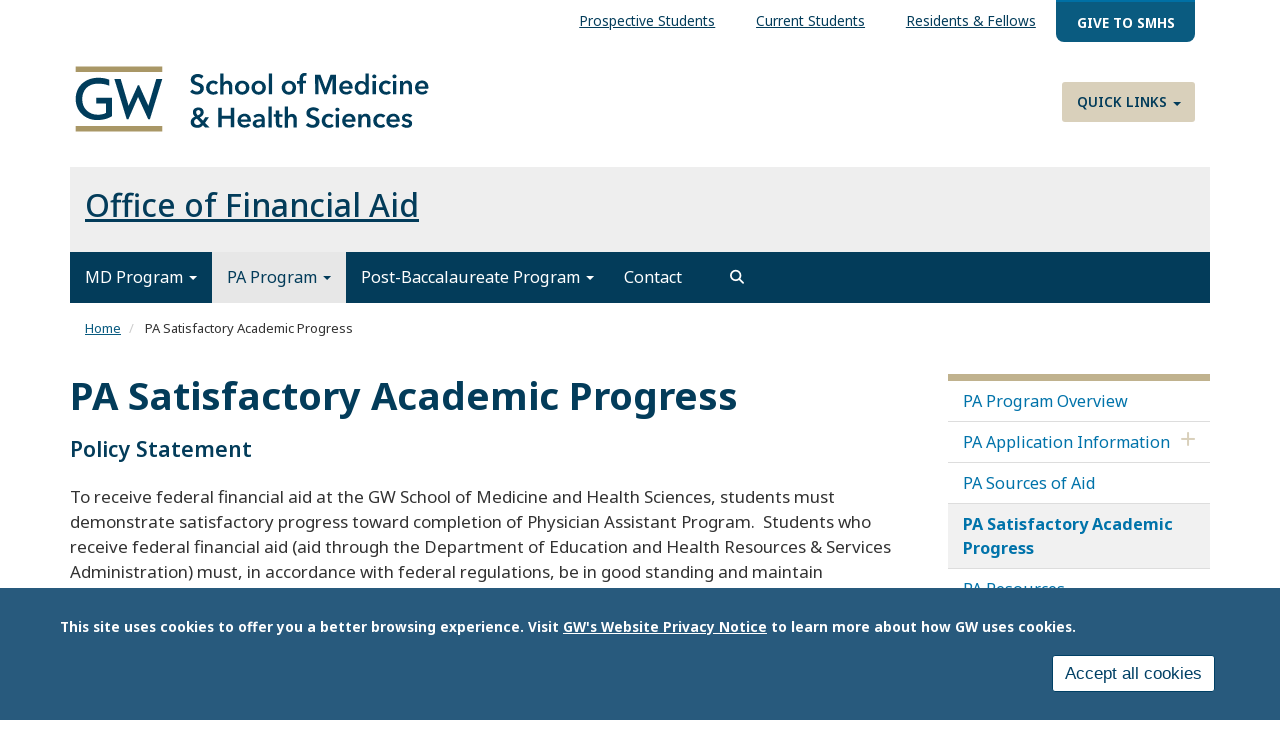

--- FILE ---
content_type: text/html; charset=UTF-8
request_url: https://financialaid.smhs.gwu.edu/pa-satisfactory-academic-progress
body_size: 11599
content:
<!DOCTYPE html>
<html  lang="en" dir="ltr" prefix="content: http://purl.org/rss/1.0/modules/content/  dc: http://purl.org/dc/terms/  foaf: http://xmlns.com/foaf/0.1/  og: http://ogp.me/ns#  rdfs: http://www.w3.org/2000/01/rdf-schema#  schema: http://schema.org/  sioc: http://rdfs.org/sioc/ns#  sioct: http://rdfs.org/sioc/types#  skos: http://www.w3.org/2004/02/skos/core#  xsd: http://www.w3.org/2001/XMLSchema# ">
  <head>
    <link rel="preconnect" href="https://fonts.googleapis.com">
    <link rel="preconnect" href="https://fonts.gstatic.com" crossorigin>
    <link href="https://fonts.googleapis.com/css2?family=EB+Garamond:ital,wght@0,400..800;1,400..800&family=Noto+Sans:ital,wght@0,100..900;1,100..900&display=swap" rel="stylesheet">
    <meta charset="utf-8" />
<noscript><style>form.antibot * :not(.antibot-message) { display: none !important; }</style>
</noscript><meta name="description" content="Policy Statement" />
<meta name="abstract" content="Policy Statement" />
<link rel="canonical" href="https://financialaid.smhs.gwu.edu/pa-satisfactory-academic-progress" />
<meta property="og:site_name" content="Financial Aid | GW School of Medicine and Health Sciences" />
<meta property="og:url" content="https://financialaid.smhs.gwu.edu/pa-satisfactory-academic-progress" />
<meta property="og:title" content="PA Satisfactory Academic Progress" />
<meta property="og:description" content="Policy Statement" />
<meta name="twitter:card" content="summary_large_image" />
<meta name="twitter:description" content="Policy Statement" />
<meta name="twitter:title" content="PA Satisfactory Academic Progress" />
<meta name="Generator" content="Drupal 10 (https://www.drupal.org)" />
<meta name="MobileOptimized" content="width" />
<meta name="HandheldFriendly" content="true" />
<meta name="viewport" content="width=device-width, initial-scale=1.0" />
<style>div#sliding-popup, div#sliding-popup .eu-cookie-withdraw-banner, .eu-cookie-withdraw-tab {background: #285a7d} div#sliding-popup.eu-cookie-withdraw-wrapper { background: transparent; } #sliding-popup h1, #sliding-popup h2, #sliding-popup h3, #sliding-popup p, #sliding-popup label, #sliding-popup div, .eu-cookie-compliance-more-button, .eu-cookie-compliance-secondary-button, .eu-cookie-withdraw-tab { color: #ffffff;} .eu-cookie-withdraw-tab { border-color: #ffffff;}</style>
<script>window.a2a_config=window.a2a_config||{};a2a_config.callbacks=[];a2a_config.overlays=[];a2a_config.templates={};</script>

    <title>PA Satisfactory Academic Progress | Financial Aid | GW School of Medicine and Health Sciences</title>
    <link rel="stylesheet" media="all" href="/sites/g/files/zaskib1206/files/css/css_faOOwd9Ci2p5Twq9gdDhd7h_hRMj22HJmpHMPXmuLds.css?delta=0&amp;language=en&amp;theme=smhsbootstrap&amp;include=[base64]" />
<link rel="stylesheet" media="all" href="https://kit.fontawesome.com/8d811f5fe2.css" />
<link rel="stylesheet" media="all" href="/sites/g/files/zaskib1206/files/css/css_mSi10rY6rf0lU-t9mpmC8AH-j7D7hwBlY8lACsB072E.css?delta=2&amp;language=en&amp;theme=smhsbootstrap&amp;include=[base64]" />
<link rel="stylesheet" media="all" href="https://cdn.jsdelivr.net/npm/entreprise7pro-bootstrap@3.4.8/dist/css/bootstrap.min.css" integrity="sha256-zL9fLm9PT7/fK/vb1O9aIIAdm/+bGtxmUm/M1NPTU7Y=" crossorigin="anonymous" />
<link rel="stylesheet" media="all" href="https://cdn.jsdelivr.net/npm/@unicorn-fail/drupal-bootstrap-styles@0.0.2/dist/3.1.1/7.x-3.x/drupal-bootstrap.min.css" integrity="sha512-nrwoY8z0/iCnnY9J1g189dfuRMCdI5JBwgvzKvwXC4dZ+145UNBUs+VdeG/TUuYRqlQbMlL4l8U3yT7pVss9Rg==" crossorigin="anonymous" />
<link rel="stylesheet" media="all" href="https://cdn.jsdelivr.net/npm/@unicorn-fail/drupal-bootstrap-styles@0.0.2/dist/3.1.1/8.x-3.x/drupal-bootstrap.min.css" integrity="sha512-jM5OBHt8tKkl65deNLp2dhFMAwoqHBIbzSW0WiRRwJfHzGoxAFuCowGd9hYi1vU8ce5xpa5IGmZBJujm/7rVtw==" crossorigin="anonymous" />
<link rel="stylesheet" media="all" href="https://cdn.jsdelivr.net/npm/@unicorn-fail/drupal-bootstrap-styles@0.0.2/dist/3.2.0/7.x-3.x/drupal-bootstrap.min.css" integrity="sha512-U2uRfTiJxR2skZ8hIFUv5y6dOBd9s8xW+YtYScDkVzHEen0kU0G9mH8F2W27r6kWdHc0EKYGY3JTT3C4pEN+/g==" crossorigin="anonymous" />
<link rel="stylesheet" media="all" href="https://cdn.jsdelivr.net/npm/@unicorn-fail/drupal-bootstrap-styles@0.0.2/dist/3.2.0/8.x-3.x/drupal-bootstrap.min.css" integrity="sha512-JXQ3Lp7Oc2/VyHbK4DKvRSwk2MVBTb6tV5Zv/3d7UIJKlNEGT1yws9vwOVUkpsTY0o8zcbCLPpCBG2NrZMBJyQ==" crossorigin="anonymous" />
<link rel="stylesheet" media="all" href="https://cdn.jsdelivr.net/npm/@unicorn-fail/drupal-bootstrap-styles@0.0.2/dist/3.3.1/7.x-3.x/drupal-bootstrap.min.css" integrity="sha512-ZbcpXUXjMO/AFuX8V7yWatyCWP4A4HMfXirwInFWwcxibyAu7jHhwgEA1jO4Xt/UACKU29cG5MxhF/i8SpfiWA==" crossorigin="anonymous" />
<link rel="stylesheet" media="all" href="https://cdn.jsdelivr.net/npm/@unicorn-fail/drupal-bootstrap-styles@0.0.2/dist/3.3.1/8.x-3.x/drupal-bootstrap.min.css" integrity="sha512-kTMXGtKrWAdF2+qSCfCTa16wLEVDAAopNlklx4qPXPMamBQOFGHXz0HDwz1bGhstsi17f2SYVNaYVRHWYeg3RQ==" crossorigin="anonymous" />
<link rel="stylesheet" media="all" href="https://cdn.jsdelivr.net/npm/@unicorn-fail/drupal-bootstrap-styles@0.0.2/dist/3.4.0/8.x-3.x/drupal-bootstrap.min.css" integrity="sha512-tGFFYdzcicBwsd5EPO92iUIytu9UkQR3tLMbORL9sfi/WswiHkA1O3ri9yHW+5dXk18Rd+pluMeDBrPKSwNCvw==" crossorigin="anonymous" />
<link rel="stylesheet" media="all" href="/sites/g/files/zaskib1206/files/css/css_ZpcAZQJ_eLDarcVgvVNoMfHhM98INFolNz422MXqDKI.css?delta=11&amp;language=en&amp;theme=smhsbootstrap&amp;include=[base64]" />

    <script type="application/json" data-drupal-selector="drupal-settings-json">{"path":{"baseUrl":"\/","pathPrefix":"","currentPath":"node\/436","currentPathIsAdmin":false,"isFront":false,"currentLanguage":"en"},"pluralDelimiter":"\u0003","suppressDeprecationErrors":true,"ajaxPageState":{"libraries":"[base64]","theme":"smhsbootstrap","theme_token":null},"ajaxTrustedUrl":{"\/search":true},"gtag":{"tagId":"","consentMode":false,"otherIds":[],"events":[],"additionalConfigInfo":[]},"gtm":{"tagId":null,"settings":{"data_layer":"dataLayer","include_classes":false,"allowlist_classes":"","blocklist_classes":"","include_environment":false,"environment_id":"","environment_token":""},"tagIds":["GTM-N8LXMMF"]},"animate":{"animation_data":"[]"},"colorbox":{"opacity":"0.85","current":"{current} of {total}","previous":"\u00ab Prev","next":"Next \u00bb","close":"Close","maxWidth":"98%","maxHeight":"98%","fixed":true,"mobiledetect":true,"mobiledevicewidth":"480px"},"data":{"extlink":{"extTarget":true,"extTargetAppendNewWindowDisplay":true,"extTargetAppendNewWindowLabel":"(opens in a new window)","extTargetNoOverride":true,"extNofollow":false,"extTitleNoOverride":false,"extNoreferrer":true,"extFollowNoOverride":false,"extClass":"0","extLabel":"(link is external)","extImgClass":false,"extSubdomains":true,"extExclude":"","extInclude":"","extCssExclude":"","extCssInclude":"","extCssExplicit":"","extAlert":false,"extAlertText":"This link will take you to an external web site. We are not responsible for their content.","extHideIcons":false,"mailtoClass":"mailto","telClass":"","mailtoLabel":"(link sends email)","telLabel":"(link is a phone number)","extUseFontAwesome":false,"extIconPlacement":"append","extPreventOrphan":false,"extFaLinkClasses":"fa fa-external-link","extFaMailtoClasses":"fa fa-envelope-o","extAdditionalLinkClasses":"","extAdditionalMailtoClasses":"","extAdditionalTelClasses":"","extFaTelClasses":"fa fa-phone","allowedDomains":["apps.smhs.gwu.edu* | *smhs.gwu.edu*"],"extExcludeNoreferrer":""}},"eu_cookie_compliance":{"cookie_policy_version":"1.0.0","popup_enabled":true,"popup_agreed_enabled":false,"popup_hide_agreed":false,"popup_clicking_confirmation":false,"popup_scrolling_confirmation":false,"popup_html_info":"\u003Cdiv aria-labelledby=\u0022popup-text\u0022  class=\u0022eu-cookie-compliance-banner eu-cookie-compliance-banner-info eu-cookie-compliance-banner--categories\u0022\u003E\n  \u003Cdiv class=\u0022popup-content info eu-cookie-compliance-content\u0022\u003E\n        \u003Cdiv id=\u0022popup-text\u0022 class=\u0022eu-cookie-compliance-message\u0022 role=\u0022document\u0022\u003E\n      \u003Cp\u003EThis site uses cookies to offer you a better browsing experience. Visit \u003Ca href=\u0022https:\/\/www.gwu.edu\/privacy-notice\u0022 library=\u0022Media Library\u0022 rel=\u0022 noopener\u0022 target=\u0022_blank\u0022\u003EGW\u0027s Website Privacy Notice\u003C\/a\u003E to learn more about how GW uses cookies.\u003C\/p\u003E\n\n          \u003C\/div\u003E\n\n    \n    \u003Cdiv id=\u0022popup-buttons\u0022 class=\u0022eu-cookie-compliance-buttons\u0022\u003E\n            \u003Cbutton type=\u0022button\u0022 class=\u0022agree-button eu-cookie-compliance-default-button\u0022\u003EAccept all cookies\u003C\/button\u003E\n              \u003Cbutton type=\u0022button\u0022 class=\u0022eu-cookie-withdraw-button visually-hidden\u0022\u003EWithdraw consent\u003C\/button\u003E\n          \u003C\/div\u003E\n  \u003C\/div\u003E\n\u003C\/div\u003E","use_mobile_message":false,"mobile_popup_html_info":"\u003Cdiv aria-labelledby=\u0022popup-text\u0022  class=\u0022eu-cookie-compliance-banner eu-cookie-compliance-banner-info eu-cookie-compliance-banner--categories\u0022\u003E\n  \u003Cdiv class=\u0022popup-content info eu-cookie-compliance-content\u0022\u003E\n        \u003Cdiv id=\u0022popup-text\u0022 class=\u0022eu-cookie-compliance-message\u0022 role=\u0022document\u0022\u003E\n      \n          \u003C\/div\u003E\n\n    \n    \u003Cdiv id=\u0022popup-buttons\u0022 class=\u0022eu-cookie-compliance-buttons\u0022\u003E\n            \u003Cbutton type=\u0022button\u0022 class=\u0022agree-button eu-cookie-compliance-default-button\u0022\u003EAccept all cookies\u003C\/button\u003E\n              \u003Cbutton type=\u0022button\u0022 class=\u0022eu-cookie-withdraw-button visually-hidden\u0022\u003EWithdraw consent\u003C\/button\u003E\n          \u003C\/div\u003E\n  \u003C\/div\u003E\n\u003C\/div\u003E","mobile_breakpoint":768,"popup_html_agreed":false,"popup_use_bare_css":false,"popup_height":"auto","popup_width":"100%","popup_delay":1000,"popup_link":"https:\/\/www.gwu.edu\/privacy-notice","popup_link_new_window":true,"popup_position":false,"fixed_top_position":true,"popup_language":"en","store_consent":false,"better_support_for_screen_readers":true,"cookie_name":"","reload_page":false,"domain":"","domain_all_sites":false,"popup_eu_only":false,"popup_eu_only_js":false,"cookie_lifetime":100,"cookie_session":0,"set_cookie_session_zero_on_disagree":0,"disagree_do_not_show_popup":false,"method":"categories","automatic_cookies_removal":false,"allowed_cookies":"","withdraw_markup":"\u003Cbutton type=\u0022button\u0022 class=\u0022eu-cookie-withdraw-tab\u0022\u003EPrivacy settings\u003C\/button\u003E\n\u003Cdiv aria-labelledby=\u0022popup-text\u0022 class=\u0022eu-cookie-withdraw-banner\u0022\u003E\n  \u003Cdiv class=\u0022popup-content info eu-cookie-compliance-content\u0022\u003E\n    \u003Cdiv id=\u0022popup-text\u0022 class=\u0022eu-cookie-compliance-message\u0022 role=\u0022document\u0022\u003E\n      \u003Ch2\u003EWe use cookies on this site to enhance your user experience.\u003C\/h2\u003E\n\u003Cp\u003EYou have given your consent for us to set cookies.\u003C\/p\u003E\n\n    \u003C\/div\u003E\n    \u003Cdiv id=\u0022popup-buttons\u0022 class=\u0022eu-cookie-compliance-buttons\u0022\u003E\n      \u003Cbutton type=\u0022button\u0022 class=\u0022eu-cookie-withdraw-button \u0022\u003EWithdraw consent\u003C\/button\u003E\n    \u003C\/div\u003E\n  \u003C\/div\u003E\n\u003C\/div\u003E","withdraw_enabled":false,"reload_options":null,"reload_routes_list":"","withdraw_button_on_info_popup":false,"cookie_categories":[],"cookie_categories_details":[],"enable_save_preferences_button":true,"cookie_value_disagreed":"0","cookie_value_agreed_show_thank_you":"1","cookie_value_agreed":"2","containing_element":"body","settings_tab_enabled":false,"olivero_primary_button_classes":"","olivero_secondary_button_classes":"","close_button_action":"close_banner","open_by_default":true,"modules_allow_popup":true,"hide_the_banner":false,"geoip_match":true,"unverified_scripts":[]},"ckeditorAccordion":{"accordionStyle":{"collapseAll":1,"keepRowsOpen":1,"animateAccordionOpenAndClose":1,"openTabsWithHash":1,"allowHtmlInTitles":0}},"bootstrap":{"forms_has_error_value_toggle":1,"modal_animation":1,"modal_backdrop":"true","modal_focus_input":1,"modal_keyboard":1,"modal_select_text":1,"modal_show":1,"modal_size":"","popover_enabled":1,"popover_animation":1,"popover_auto_close":1,"popover_container":"body","popover_content":"","popover_delay":"0","popover_html":0,"popover_placement":"right","popover_selector":"","popover_title":"","popover_trigger":"click","tooltip_enabled":1,"tooltip_animation":1,"tooltip_container":"body","tooltip_delay":"0","tooltip_html":0,"tooltip_placement":"auto left","tooltip_selector":"","tooltip_trigger":"hover"},"search_api_autocomplete":{"custom_acquia_search":{"auto_submit":true}},"superfish":{"superfish-top-menu":{"id":"superfish-top-menu","sf":{"animation":{"opacity":"show","height":"show"},"speed":"fast","autoArrows":true,"dropShadows":true},"plugins":{"smallscreen":{"cloneParent":0,"mode":"window_width"},"supposition":true,"supersubs":true}}},"ckeditor5Premium":{"isMediaInstalled":true},"ajax":[],"user":{"uid":0,"permissionsHash":"c23540a088f6ea996ea30bf3cf882ad98df325203c53eecdaf5fe57ec720af0d"}}</script>
<script src="/sites/g/files/zaskib1206/files/js/js_ZjcjbLzR60Jos79Xo4lXHaREnjlVNtFKZRRYjCKe1rM.js?scope=header&amp;delta=0&amp;language=en&amp;theme=smhsbootstrap&amp;include=[base64]"></script>
<script src="/modules/contrib/google_tag/js/gtag.js?t7mrjw"></script>
<script src="/modules/contrib/google_tag/js/gtm.js?t7mrjw"></script>

    <link rel="icon" type="image/x-icon" href="/themes/custom/smhsbootstrap/favicon.ico">
      <link rel="stylesheet" href="https://kit.fontawesome.com/8d811f5fe2.css" crossorigin="anonymous">
  </head>
  <body class="fontyourface page-node-436 path-node page-node-type-page navbar-is-static-top has-glyphicons subtheme-labs">
    <a href="#main-content" class="visually-hidden focusable skip-link">
      Skip to main content
    </a>
    <noscript><iframe src="https://www.googletagmanager.com/ns.html?id=GTM-N8LXMMF"
                  height="0" width="0" style="display:none;visibility:hidden"></iframe></noscript>

      <div class="dialog-off-canvas-main-canvas" data-off-canvas-main-canvas>
    
          <header class="navbar navbar-default navbar-static-top" id="navbar">
            <div class="container">
        
                      <div class="top-nav container-fluid" >  <div class="region region-top-nav">
    <section id="block-topmenu-2" data-block-plugin-id="superfish:top-menu" class="settings-tray-editable block block-superfish block-superfishtop-menu clearfix" data-drupal-settingstray="editable">
  
    

      
<ul id="superfish-top-menu" class="menu sf-menu sf-top-menu sf-horizontal sf-style-none" role="menu" aria-label="Menu">
  

  
  <li id="top-menu-menu-link-contentf21cdc4f-dfcc-4ce1-a29a-43741336bdf4" class="sf-depth-1 sf-no-children sf-first" role="none">
    
          <a href="https://smhs.gwu.edu/content/information-prospective-students" class="sf-depth-1 sf-external" role="menuitem">Prospective Students</a>
    
    
    
    
      </li>


  
  <li id="top-menu-menu-link-content078a3fb2-b5c8-4385-a15d-8e791a3d22f7" class="sf-depth-1 sf-no-children" role="none">
    
          <a href="https://smhs.gwu.edu/content/information-current-students" class="sf-depth-1 sf-external" role="menuitem">Current Students</a>
    
    
    
    
      </li>


  
  <li id="top-menu-menu-link-contentb820f887-a9e6-4f77-842e-601f33136ddf" class="sf-depth-1 sf-no-children" role="none">
    
          <a href="https://smhs.gwu.edu/content/information-residents-and-fellows" class="sf-depth-1 sf-external" role="menuitem">Residents &amp; Fellows</a>
    
    
    
    
      </li>


  
  <li id="top-menu-menu-link-content854f9f6e-a037-4aa5-9647-27e01cbc3e11" class="sf-depth-1 sf-no-children sf-last" role="none">
    
          <a href="https://secure2.convio.net/gwu/site/Donation2?df_id=3902&amp;amp%3B3902_donation=form1&amp;amp%3Bset_SingleDesignee=5483&amp;amp%3Butmsource=smhs-gwu-edu&amp;amp%3Butm_medium=website&amp;amp%3Butm_content=topbanner-button&amp;amp%3Butm_campaign=giving-smhs" class="give-nav sf-depth-1 sf-external" target="_blank" role="menuitem">Give to SMHS</a>
    
    
    
    
      </li>


</ul>

  </section>


  </div>
</div>
          
                      <div class="container-fluid" role="banner">
            <div class="region region-header">
    <section id="block-customlogo" data-block-plugin-id="block_content:1e59eef7-a9f7-4849-a4f1-ff0280e5d266" class="settings-tray-editable block block-block-content block-block-content1e59eef7-a9f7-4849-a4f1-ff0280e5d266 clearfix" data-drupal-settingstray="editable">
  
    

      
            <div class="field field--name-body field--type-text-with-summary field--label-hidden field--item"><p><a class="logo navbar-btn pull-left" href="https://smhs.gwu.edu/" rel="home" title="SMHS Home"><img alt="SMHS Home" src="/themes/custom/smhsbootstrap/logo.svg"> </a></p>
</div>
      
  </section>

<nav role="navigation" aria-labelledby="block-quicklinks-menu" id="block-quicklinks" data-block-plugin-id="system_menu_block:quick-links" class="settings-tray-editable" data-drupal-settingstray="editable">
            
  <h2 class="visually-hidden" id="block-quicklinks-menu">Quick Links</h2>
  

        
      <ul class="menu menu--quick-links nav">
                      <li class="expanded dropdown first last">
                                                                    <a href="/" class="dropdown-toggle" data-toggle="dropdown" data-drupal-link-system-path="&lt;front&gt;">Quick Links <span class="caret"></span></a>
                        <ul class="dropdown-menu">
                      <li class="first">
                                        <a href="https://smhs.gwu.edu/about/administrative-office-directory">Administrative Offices</a>
              </li>
                      <li>
                                        <a href="https://cehp.smhs.gwu.edu/">Continuing Education in the Health Professions</a>
              </li>
                      <li>
                                        <a href="https://smhs.gwu.edu/departments-and-programs">Departments &amp; Programs</a>
              </li>
                      <li>
                                        <a href="https://rwc.smhs.gwu.edu">GW Resiliency and Well-Being Center</a>
              </li>
                      <li>
                                        <a href="https://gwish.smhs.gwu.edu/">GWish</a>
              </li>
                      <li>
                                        <a href="https://apps.smhs.gwu.edu/smhs/facultydirectory/">GW Faculty Directory</a>
              </li>
                      <li class="last">
                                        <a href="https://himmelfarb.gwu.edu/">Himmelfarb Library</a>
              </li>
        </ul>
  
              </li>
        </ul>
  

  </nav>

  </div>

        </div>
          

      <div class="nav main-nav container-fluid">
          <div class="region region-navigation">
    <section id="block-subsitetitle" data-block-plugin-id="block_content:bc47e83c-b567-4f4d-8832-95cfcdc6bded" class="settings-tray-editable block block-block-content block-block-contentbc47e83c-b567-4f4d-8832-95cfcdc6bded clearfix" data-drupal-settingstray="editable">
  
    

      
            <div class="field field--name-body field--type-text-with-summary field--label-hidden field--item"><h2 class="title"><a href="/">Office of Financial Aid</a></h2>
</div>
      
  </section>


  </div>

                          <button type="button" class="navbar-toggle" data-toggle="collapse" data-target="#navbar-collapse">
            <span class="sr-only">Toggle navigation</span>
            <span class="icon-bar"></span>
            <span class="icon-bar"></span>
            <span class="icon-bar"></span>
          </button>
              </div>

                    <div id="navbar-collapse" class="navbar-collapse collapse">
            <div class="region region-navigation-collapsible">
    <nav role="navigation" aria-labelledby="block-smhsbootstrap-main-menu-menu" id="block-smhsbootstrap-main-menu" data-block-plugin-id="system_menu_block:main" class="settings-tray-editable" data-drupal-settingstray="editable">
            
  <h2 class="visually-hidden" id="block-smhsbootstrap-main-menu-menu">Main navigation</h2>
  

        
      <ul class="menu menu--main nav navbar-nav">
                      <li class="expanded dropdown first">
                                                                    <a href="/md-program-financial-aid-overview" class="dropdown-toggle" data-toggle="dropdown" data-drupal-link-system-path="node/346">MD Program <span class="caret"></span></a>
                        <ul class="dropdown-menu">
                      <li class="first">
                                        <a href="/md-program-financial-aid-overview" data-drupal-link-system-path="node/346">MD Program Overview</a>
              </li>
                      <li>
                                        <a href="/md-application-information" data-drupal-link-system-path="node/126">MD Application Information</a>
              </li>
                      <li>
                                        <a href="/md-sources-aid" data-drupal-link-system-path="node/166">MD Sources of Aid</a>
              </li>
                      <li>
                                        <a href="/md-satisfactory-academic-progress" data-drupal-link-system-path="node/221">MD Satisfactory Academic Progress</a>
              </li>
                      <li>
                                        <a href="/md-resources" data-drupal-link-system-path="node/226">MD Resources</a>
              </li>
                      <li>
                                        <a href="/md-frequently-asked-questions" data-drupal-link-system-path="node/306">MD FAQs</a>
              </li>
                      <li class="last">
                                        <a href="/md-program-forms" data-drupal-link-system-path="node/311">MD Program Forms</a>
              </li>
        </ul>
  
              </li>
                      <li class="expanded dropdown active active-trail">
                                                                    <a href="/pa-program-financial-aid-overview" class="dropdown-toggle active-trail" data-toggle="dropdown" data-drupal-link-system-path="node/351">PA Program <span class="caret"></span></a>
                        <ul class="dropdown-menu">
                      <li class="first">
                                        <a href="/pa-program-financial-aid-overview" data-drupal-link-system-path="node/351">PA Program Overview</a>
              </li>
                      <li>
                                        <a href="/2026-2027-pa-application-information" data-drupal-link-system-path="node/361">PA Application Information</a>
              </li>
                      <li>
                                        <a href="/pa-sources-aid" data-drupal-link-system-path="node/366">PA Sources of Aid</a>
              </li>
                      <li class="active active-trail">
                                        <a href="/pa-satisfactory-academic-progress" class="active-trail is-active" data-drupal-link-system-path="node/436" aria-current="page">PA Satisfactory Academic Progress</a>
              </li>
                      <li>
                                        <a href="/pa-resources" data-drupal-link-system-path="node/371">PA Resources</a>
              </li>
                      <li>
                                        <a href="/pa-frequently-asked-questions" data-drupal-link-system-path="node/376">PA FAQs</a>
              </li>
                      <li class="last">
                                        <a href="/pa-program-forms" data-drupal-link-system-path="node/381">PA Program Forms</a>
              </li>
        </ul>
  
              </li>
                      <li class="expanded dropdown">
                                                                    <a href="/post-baccalaureate-program" class="dropdown-toggle" data-toggle="dropdown" data-drupal-link-system-path="node/356">Post-Baccalaureate Program <span class="caret"></span></a>
                        <ul class="dropdown-menu">
                      <li class="first">
                                        <a href="/post-baccalaureate-program" data-drupal-link-system-path="node/356">Post-Baccalaureate Program Overview</a>
              </li>
                      <li>
                                        <a href="/post-bacc-application-information" data-drupal-link-system-path="node/396">Post-Bacc Application Information</a>
              </li>
                      <li>
                                        <a href="/post-bacc-sources-aid" data-drupal-link-system-path="node/401">Post-Bacc Sources of Aid</a>
              </li>
                      <li>
                                        <a href="/post-bacc-satisfactory-academic-progress" data-drupal-link-system-path="node/421">Post-Bacc Satisfactory Academic Progress</a>
              </li>
                      <li>
                                        <a href="/post-bacc-resources" data-drupal-link-system-path="node/406">Post-Bacc Resources</a>
              </li>
                      <li>
                                        <a href="/post-bacc-faqs" data-drupal-link-system-path="node/411">Post-Bacc FAQs</a>
              </li>
                      <li class="last">
                                        <a href="/post-bacc-program-forms" data-drupal-link-system-path="node/416">Post-Bacc Program Forms</a>
              </li>
        </ul>
  
              </li>
                      <li class="last">
                                        <a href="/contact" data-drupal-link-system-path="node/6">Contact</a>
              </li>
        </ul>
  

  </nav>

  </div>

          <button id="search" role="search" class="navsearch btn btn-search" type="button" data-toggle="collapse" data-target="#block-views-exposed-filter-blockcustom-acquia-search-search-page" aria-label="search trigger">
          </button>
        </div>
                    </div>
          </header>
  			<div class="hero container">  <div class="region region-hero">
    <section class="views-exposed-form settings-tray-editable block block-views block-views-exposed-filter-blockcustom-acquia-search-search-page clearfix" data-drupal-selector="views-exposed-form-custom-acquia-search-search-page" id="block-exposedformcustom-acquia-searchsearch-page" data-block-plugin-id="views_exposed_filter_block:custom_acquia_search-search_page" data-drupal-settingstray="editable">
  
    

      <form action="/search" method="get" id="views-exposed-form-custom-acquia-search-search-page" accept-charset="UTF-8">
  <div class="form--inline form-inline clearfix">
  <div class="form-item js-form-item form-type-search-api-autocomplete js-form-type-search-api-autocomplete form-item-search js-form-item-search form-group form-autocomplete">
      <label for="edit-search" class="control-label">Search</label>
  
  
  <div class="input-group"><input data-drupal-selector="edit-search" data-search-api-autocomplete-search="custom_acquia_search" class="form-autocomplete form-text form-control" data-autocomplete-path="/search_api_autocomplete/custom_acquia_search?display=search_page&amp;&amp;filter=search" type="text" id="edit-search" name="search" value="" size="30" maxlength="128" /><span class="input-group-addon"><span class="icon glyphicon glyphicon-refresh ajax-progress ajax-progress-throbber" aria-hidden="true"></span></span></div>

  
  
  </div>
<div data-drupal-selector="edit-actions" class="form-actions form-group js-form-wrapper form-wrapper" id="edit-actions"><button data-drupal-selector="edit-submit-custom-acquia-search" class="button js-form-submit form-submit btn-primary btn icon-before" type="submit" id="edit-submit-custom-acquia-search" value="Search"><span class="icon glyphicon glyphicon-search" aria-hidden="true"></span>
Search</button></div>

</div>

</form>

  </section>


  </div>
</div>
  <div role="main" class="main-container container js-quickedit-main-content">
    <div class="row">
                              <nav class="breadcrumb" aria-label="breadcrumb">  <div class="region region-breadcrumb">
        <ol class="breadcrumb">
          <li >
                  <a href="/">Home</a>
              </li>
          <li  class="active">
                  PA Satisfactory Academic Progress
              </li>
      </ol>


  </div>
</nav>
              
            

                  <section class="col-sm-9">

                
                
                          <a id="main-content"></a>
            <div class="region region-content">
    <div data-drupal-messages-fallback class="hidden"></div>
    <h1 class="page-header">
<span>PA Satisfactory Academic Progress</span>
</h1>

  
<article about="/pa-satisfactory-academic-progress" class="page full clearfix">

  
    

  
  <div class="content">
      <div class="layout layout--onecol">
    <div  class="layout__region layout__region--content">
      <section data-block-plugin-id="field_block:node:page:body" class="block block-layout-builder block-field-blocknodepagebody clearfix">
  
    

      
            <div class="field field--name-body field--type-text-with-summary field--label-hidden field--item"><h4><strong>Policy Statement</strong></h4>
<p>To receive federal financial aid at the GW School of Medicine and Health Sciences, students must demonstrate satisfactory progress toward completion of Physician Assistant Program. &nbsp;Students who receive federal financial aid (aid through the Department of Education and Health Resources &amp; Services Administration) must, in accordance with federal regulations, be in good standing and maintain Satisfactory Academic Progress (SAP) toward their degree. Under Federal Title IV law, the school’s SAP requirements must meet certain minimum Federal requirements and be at least as strict as the institution’s established standards for good academic standing&nbsp;<strong>[</strong><a href="https://www.govregs.com/regulations/34/668.34" target="_blank" rel="noopener noreferrer"><strong>34 CFR 668.34</strong></a><strong>]</strong>. Federal regulations require three measurements to determine SAP: qualitative, quantitative, and time frame. GW’s SAP Policy also addresses the ability to appeal and receive additional eligibility while an SAP status is remediated.</p>
<p>Assessments will take place after the end of each semester, including summer sessions. Students who do not meet satisfactory academic progress will be notified of their status by email to their GW email address. Please find the full Satisfactory Academic Progress Policy here:&nbsp;<a href="https://financialaid.gwu.edu/policy-satisfactory-academic-progress" media_library="Media Library">https://financialaid.gwu.edu/policy-satisfactory-academic-progress</a>.&nbsp;</p>
<p>Please note that the policy resides with the University office of Financial Assistance and that office will review your academic record for an SAP determination each semester, but the SMHS Office of Financial Aid will process your appeal if you do not remedy your obstacles to promotion during your warning semester. You can find the SAP appeal form <a href="https://financialaid.smhs.gwu.edu/sites/g/files/zaskib1206/files/2024-01/pasap.pdf">here</a>.</p>
</div>
      
  </section>

<section data-block-plugin-id="extra_field_block:node:page:links" class="block block-layout-builder block-extra-field-blocknodepagelinks clearfix">
  
    

      
  </section>


    </div>
  </div>

  </div>

</article>


  </div>

              </section>

                              <aside class="col-sm-3" role="complementary">
              <div class="region region-sidebar-second">
    <nav role="navigation" aria-labelledby="block-mainnavigation-2-menu" id="block-mainnavigation-2" class="sidenav settings-tray-editable" data-block-plugin-id="menu_block:main" data-drupal-settingstray="editable">
            
  <h2 class="visually-hidden" id="block-mainnavigation-2-menu">Main navigation</h2>
  

        
              <ul>
                    <li class="first">
        <a href="/pa-program-financial-aid-overview" data-drupal-link-system-path="node/351">PA Program Overview</a>
              </li>
                <li class="expanded dropdown">
        <a href="/2026-2027-pa-application-information" data-drupal-link-system-path="node/361">PA Application Information</a>
                                <ul>
                    <li class="first">
        <a href="/pa-application-information/need-based-scholarship-appeal-procedure" data-drupal-link-system-path="node/441">Need-Based Scholarship Appeal Procedure</a>
              </li>
                <li class="last">
        <a href="/pa-application-information/pa-cost-attendance" data-drupal-link-system-path="node/386">PA Cost of Attendance</a>
              </li>
        </ul>
  
              </li>
                <li>
        <a href="/pa-sources-aid" data-drupal-link-system-path="node/366">PA Sources of Aid</a>
              </li>
                <li class="active active-trail">
        <a href="/pa-satisfactory-academic-progress" data-drupal-link-system-path="node/436" class="is-active" aria-current="page">PA Satisfactory Academic Progress</a>
              </li>
                <li>
        <a href="/pa-resources" data-drupal-link-system-path="node/371">PA Resources</a>
              </li>
                <li>
        <a href="/pa-frequently-asked-questions" data-drupal-link-system-path="node/376">PA FAQs</a>
              </li>
                <li class="last">
        <a href="/pa-program-forms" data-drupal-link-system-path="node/381">PA Program Forms</a>
              </li>
        </ul>
  


  </nav>

  </div>

          </aside>
                  </div>
  </div>

      <div class="post_content container" role="complementary">
        <div class="region region-post-content">
    <section id="block-consumerinformation" data-block-plugin-id="block_content:64bdd94f-9c1c-479c-ba15-49f9e3502231" class="settings-tray-editable block block-block-content block-block-content64bdd94f-9c1c-479c-ba15-49f9e3502231 clearfix" data-drupal-settingstray="editable">
  
    

      
            <div class="field field--name-body field--type-text-with-summary field--label-hidden field--item"><hr>
<div class="custom-block custom-blue-pattern-1 smhs-text-white">
<h3 class="smhs-text-white">Consumer Information</h3>
<p>The consumer information page contains important resources for prospective and current GW students and to assist the GW community in finding important institutional information.</p>
<p class="text-align-center"><a class="btn white" href="https://financialaid.gwu.edu/consumer-information" media_library="Media Library" rel=" noopener" target="_blank">Learn more about Consumer Information <span class="fontawesome-icon-inline"><span class="fa-solid fa-arrow-right fa-lg"></span>&nbsp;</span></a></p>
</div>
</div>
      
  </section>


  </div>

    </div>
  
      <footer class="local-footer container" role="contentinfo">
        <div class="region region-local-footer">
    <nav role="navigation" aria-labelledby="block-sociallinks-menu" id="block-sociallinks" data-block-plugin-id="system_menu_block:social-links" class="settings-tray-editable" data-drupal-settingstray="editable">
            
  <h2 class="visually-hidden" id="block-sociallinks-menu">Social Links</h2>
  

        
      <ul class="menu menu--social-links nav">
                      <li class="first">
                                        <a href="https://www.facebook.com/GWSMHS/" class="facebook" target="_blank">Facebook</a>
              </li>
                      <li>
                                        <a href="http://twitter.com/GWSMHS" class="twitter" target="_blank">Twitter</a>
              </li>
                      <li>
                                        <a href="https://www.instagram.com/gwsmhs" class="instagram" target="_blank">Instagram</a>
              </li>
                      <li>
                                        <a href="http://www.youtube.com/user/GWSMHS" class="youtube" target="_blank">YouTube</a>
              </li>
                      <li>
                                        <a href="https://www.linkedin.com/edu/school?id=18050&amp;trk=edu-hp-follow-name" class="linkedin" target="_blank">LinkedIn</a>
              </li>
                      <li class="last">
                                        <a href="http://smhs.gwu.edu/rss" class="rssfeeds" target="_blank">RSS Feeds</a>
              </li>
        </ul>
  

  </nav>
<section id="block-localfooter" data-block-plugin-id="block_content:1bab28cf-8d8a-4032-a970-4588aee8802d" class="settings-tray-editable block block-block-content block-block-content1bab28cf-8d8a-4032-a970-4588aee8802d clearfix" data-drupal-settingstray="editable">
  
    

      
            <div class="field field--name-body field--type-text-with-summary field--label-hidden field--item"><div class="col-md-3">
<ul id="subfooter-logo">
<li><img alt="The School of Medicine and Health Sciences logo" src="/themes/custom/smhsbootstrap/images/SMHS-Hoefler.svg" title="The School of Medicine and Health Sciences" width="339"></li>
<li class="icon-location">Ross Hall, 2300 Eye Street, NW</li>
<li>Washington, D.C. 20037</li>
<li><span class="spamspan"><span class="u">smhsnews</span> [at] <span class="d">gwu<span class="o"> [dot] </span>edu</span><span class="t"> (smhsnews[at]gwu[dot]edu)</span></span></li>
</ul>
</div>
<div class="col-md-3">
<div class="subfooter-links">
<h2 class="subfooter-title">Departments</h2>
<ul class="subfooter-ul">
<li><a href="https://smhs.gwu.edu/departments-and-programs" target="_blank">Departments A-Z</a></li>
</ul>
</div>
<div class="subfooter-links">
<h2 class="subfooter-title">Institutes</h2>
<ul class="subfooter-ul">
<li><a href="https://smhs.gwu.edu/research/research-toolbox/research-connections/centers-institutes" target="_blank">Research Centers &amp; Institutes A-Z</a></li>
</ul>
</div>
<div class="subfooter-links">
<h2 class="subfooter-title">Resources</h2>
<ul class="subfooter-ul">
<li><a href="https://campusadvisories.gwu.edu/" target="_blank">Campus Advisories</a></li>
<li><a href="https://smhs.gwu.edu/about/emergency-preparedness-resources" target="_blank">Emergency Preparedness</a></li>
<li><a href="https://compliance.gwu.edu/equal-opportunity-nondiscrimination-anti-harassment-and-non-retaliation" target="_blank">Non-Discrimination Policy</a></li>
<li><a href="https://accessibility.gwu.edu/" target="_blank">Accessibility</a></li>
<li><a href="http://smhs.gwu.edu/content/accessibility-feedback" target="_blank">Accessibility Feedback Form</a></li>
</ul>
</div>
</div>
<div class="col-md-3">
<div class="subfooter-links">
<h2 class="subfooter-title">Getting Around</h2>
<ul class="subfooter-ul">
<li><a href="https://smhs.gwu.edu/about/administrative-office-directory" target="_blank">Directory</a></li>
<li><a href="https://smhs.gwu.edu/sites/default/files/FoggyBottomCampusMap_ADM-1617-1_UpdatedJuly2016.pdf" target="_blank">Campus Map</a></li>
<li><a href="https://smhs.gwu.edu/events" target="_blank">Campus Events</a></li>
<li><a href="https://smhs.gwu.edu/about/visit" target="_blank">Visiting Information</a></li>
<li><a href="https://business-services.gwu.edu/parking" target="_blank">Parking Information</a></li>
<li><a href="https://smhs.gwu.edu/news/schedule-update-shuttle-between-gw-smhs-childrens-national" target="_blank">Shuttle Bus Schedule</a></li>
</ul>
</div>
</div>
<div class="col-md-3">
<div class="subfooter-links">
<h2 class="subfooter-title">Initiatives</h2>
<ul class="subfooter-ul">
<li><a href="https://diversity.smhs.gwu.edu/" target="_blank">Diversity and Inclusion</a></li>
<li><a href="https://rwc.smhs.gwu.edu/" target="_blank">GW Resiliency and Well-Being Center</a></li>
</ul>
</div>
<div class="subfooter-links">
<ul class="subfooter-ul" id="subfooter-apply">
<li class="smhs-icon gift"><a href="https://secure2.convio.net/gwu/site/Donation2?df_id=1382&amp;1382.donation=form1&amp;set.SingleDesignee=1070&amp;utm_source=smhs.gwu.edu&amp;utm_medium=website&amp;utm_content=bottombanner&amp;utm_campaign=giving-smhs" target="_blank">Make a Gift</a></li>
<li class="smhs-icon contact"><a href="https://smhs.gwu.edu/about/content/contact-smhs" target="_blank">Contact Us</a></li>
<li class="smhs-icon magazine"><a href="https://magazine.smhs.gwu.edu" target="_blank">Medicine + Health Magazine</a></li>
</ul>
</div>
</div>
</div>
      
  </section>


  </div>

    </footer>
  
      <footer class="footer container" role="contentinfo">
        <div class="region region-footer">
    <section id="block-footer" data-block-plugin-id="block_content:f96cc6df-a819-4352-b8f6-2b090e71770d" class="settings-tray-editable block block-block-content block-block-contentf96cc6df-a819-4352-b8f6-2b090e71770d clearfix" data-drupal-settingstray="editable">
  
    

      
            <div class="field field--name-body field--type-text-with-summary field--label-hidden field--item"><div class="col-md-3"><a href="http://www.gwu.edu" target="_blank"><img alt="The George Washington University" class="logo" src="/themes/custom/smhsbootstrap/images/gw_primary_logo.svg" style="width: 92px; height: 70px; margin-top: 5px; margin-bottom: 5px;" title="The George Washington University"> </a></div>
<div class="col-md-9">
<ul id="footer-links">
<li><a href="https://www.gwu.edu/copyright" target="_blank">Copyright</a></li>
<li><a href="https://www.gwu.edu/privacy-notice" target="_blank">Privacy Notice</a></li>
<li><a href="https://www.gwu.edu/terms-use" target="_blank">Terms of Use</a></li>
<li><a href="https://www.gwu.edu/contact-gw" target="_blank">Contact GW</a></li>
<li><a href="https://www.gwu.edu/az-index" target="_blank">A - Z Index</a></li>
</ul>
</div>
</div>
      
  </section>


  </div>

    </footer>
  
  </div>

    
    <script src="/sites/g/files/zaskib1206/files/js/js_hC5jGILb1FmpPOIf1Ic4DDLrGzd_ftZnVocKXJlygaE.js?scope=footer&amp;delta=0&amp;language=en&amp;theme=smhsbootstrap&amp;include=[base64]"></script>
<script src="https://static.addtoany.com/menu/page.js" defer></script>
<script src="/sites/g/files/zaskib1206/files/js/js_XDzZmLpR4xMKeebNRSRxNUPhWWhiyuE2mzUaUMnXGMo.js?scope=footer&amp;delta=2&amp;language=en&amp;theme=smhsbootstrap&amp;include=[base64]"></script>
<script src="https://cdn.jsdelivr.net/npm/entreprise7pro-bootstrap@3.4.8/dist/js/bootstrap.min.js" integrity="sha256-3XV0ZwG+520tCQ6I0AOlrGAFpZioT/AyPuX0Zq2i8QY=" crossorigin="anonymous"></script>
<script src="/sites/g/files/zaskib1206/files/js/js_vUqqW8s0OGaFj6WMCZHAqyGLqOdagAN4zG6YJYp64zI.js?scope=footer&amp;delta=4&amp;language=en&amp;theme=smhsbootstrap&amp;include=[base64]"></script>
<script src="/modules/contrib/ckeditor_accordion/js/accordion.frontend.min.js?t7mrjw"></script>
<script src="/sites/g/files/zaskib1206/files/js/js_h9HwJUmi7IlCwSUyMYhltLjTD517gl9_uKR-nYk9UnQ.js?scope=footer&amp;delta=6&amp;language=en&amp;theme=smhsbootstrap&amp;include=[base64]"></script>

  </body>
</html>
